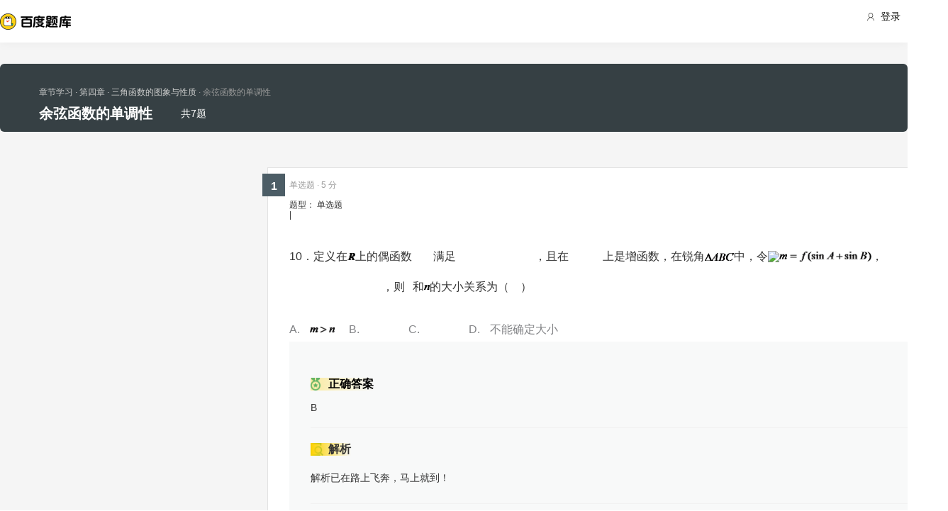

--- FILE ---
content_type: text/html; charset=utf-8
request_url: https://tiku.baidu.com/tikupc/chapterdetail/31a05a1810a6f524ccbf854f-1-5-knowpoint
body_size: 7991
content:
<!doctype html>
<html lang="en">
    <head>
        <meta charset="utf-8">
        <meta http-equiv="X-UA-Compatible" content="IE=edge">
        
            <meta name="viewport" content="width=device-width,minimum-scale=1.0,maximum-scale=1.0,user-scalable=no">
        
        <meta name="format-detection" content="telephone=no">
        <meta name="apple-mobile-web-app-status-bar-style" content="black"/>
        <meta name="apple-mobile-web-app-capable" content="yes"/>
        <link rel="shortcut icon" href="https://www.baidu.com/cache/icon/favicon.ico" type="image/x-icon">
        <link rel="icon" sizes="any" href="https://www.baidu.com/cache/icon/favicon.svg">
        

        
        <title>
    余弦函数的单调性_章节学习_百度题库
</title>
        <meta name="description" content="
    余弦函数的单调性专项练习，通过试题学习更好的掌握考点重点，全面把握考点做题技巧。
"/>
        <meta name="keyword" content="试题库,试卷库,智能题库,历年真题,模拟试题,押题,预测试题,高考,会计证,会计从业,会计师,经济师,施工员,建造师,建筑师,造价师,职业资格,证券资格,考研,计算机考试,建筑考试,财会类,医卫类,护士资格,公务员,知识点"/>
       <script>
        var _hmt = _hmt || [];
        (function() {
          var hm = document.createElement("script");
          hm.src = "//hm.baidu.com/hm.js?de54c5cc453c7904719695d12c1a5daa";
          var s = document.getElementsByTagName("script")[0];
          s.parentNode.insertBefore(hm, s);
        })();
        </script>
        <script>
        (function(){
            var bp = document.createElement('script');
            var curProtocol = window.location.protocol.split(':')[0];
            if (curProtocol === 'https') {
                bp.src = 'https://zz.bdstatic.com/linksubmit/push.js';
            }
            else {
                bp.src = 'http://push.zhanzhang.baidu.com/push.js';
            }
            var s = document.getElementsByTagName("script")[0];
            s.parentNode.insertBefore(bp, s);
        })();
        </script>
        
        
            
            
            
        

        
        
    
    
    


        
            
            
            
            
            
            
        

        
        

        

        
        

        
    <link rel="stylesheet" href="//wkstatic.bdimg.com/static/gaokao/static/miti/tikucommon/pkg/tiku_pc_layout_c2f8e2d.css" /><link rel="stylesheet" href="//wkstatic.bdimg.com/static/gaokao/static/miti/tikucommon/static/css/pc/bdjson_e14ca38.css" /><link rel="stylesheet" href="//wkstatic.bdimg.com/static/gaokao/static/miti/tikupc/static/chapterdetail/chapterdetail_4e1ebec.css" /><link rel="stylesheet" href="//wkstatic.bdimg.com/static/gaokao/static/miti/tikupc/pkg/tiku_pc_paperdetail_15f3a26.css" /><link rel="stylesheet" href="//wkstatic.bdimg.com/static/gaokao/static/miti/tikucommon/widget/js/common/login/login_a4bea8e.css" /><link rel="stylesheet" href="//wkstatic.bdimg.com/static/gaokao/static/miti/tikucommon/pkg/tiku_pc_tpl_8c90bc8.css" /><link rel="stylesheet" href="//wkstatic.bdimg.com/static/gaokao/static/miti/tikupc/widget/chapterdetail/titlebar/titlebar_8fae862.css" /><link rel="stylesheet" href="//wkstatic.bdimg.com/static/gaokao/static/miti/tikupc/widget/paperdetail/download_leader/download_leader_fe0cb87.css" /><link rel="stylesheet" href="//wkstatic.bdimg.com/static/gaokao/static/miti/tikupc/widget/paperdetail/que/newAnalyse/newAnalyse_50d1465.css" /><link rel="stylesheet" href="//wkstatic.bdimg.com/static/gaokao/static/miti/tikupc/widget/chapterdetail/nexttolearn/nexttolearn_d1a3dad.css" /><link rel="stylesheet" href="//wkstatic.bdimg.com/static/gaokao/static/miti/tikupc/widget/chapterdetail/queanalyse/analyse/analyse_ce118ba.css" /><link rel="stylesheet" href="//wkstatic.bdimg.com/static/gaokao/static/miti/tikupc/widget/chapterdetail/queanalyse/recommend/recommend_dd153e4.css" /><link rel="stylesheet" href="//wkstatic.bdimg.com/static/gaokao/static/miti/tikupc/widget/chapterdetail/queanalyse/queanalyse_7a7b422.css" /><link rel="stylesheet" href="//wkstatic.bdimg.com/static/gaokao/static/miti/tikupc/widget/paperdetail/que/multi/multi_282af4b.css" /><link rel="stylesheet" href="//wkstatic.bdimg.com/static/gaokao/static/miti/tikupc/widget/paperdetail/gotop/gotop_2084508.css" /></head>

    <body >
        
    <div class="header">
    <div class="menu">
        <div class="menu-contain clearfix">
            <a id="common-header" href="//wenku.baidu.com" target="_blank"><span class="contain-logo"></span></a>
            <div class="contain-login">
                <div class="login-container">
                    
                        <i class="login-icon iconfont icon-yonghu"></i>
                        登录
                    
                </div>
                <ul class="login-option">
                    <li><a href="//www.baidu.com/p/">我的首页</a></li>
                    <li><a href="//passport.baidu.com/center">账号设置</a></li>
                    <li><a href="//passport.baidu.com/?logout&aid=7&u=%2F%2Ftiku.baidu.com">退出</a></li>
                </ul>
            </div>
            <ul class="contain-ul" id="header-menu">
                
                    
                        <li class="contain-li contain-li-hashover" data-class="zhiye">
                            职业资格类<i class="li-icon iconfont icon-down" data-class="zhiye"></i>
                        </li>
                    
                
                    
                        <li class="contain-li contain-li-hashover" data-class="jianzhu">
                            建筑类<i class="li-icon iconfont icon-down" data-class="jianzhu"></i>
                        </li>
                    
                
                    
                        <li class="contain-li contain-li-hashover" data-class="xueli">
                            学历类<i class="li-icon iconfont icon-down" data-class="xueli"></i>
                        </li>
                    
                
                    
                        <li class="contain-li contain-li-hashover" data-class="caikuai">
                            财会类<i class="li-icon iconfont icon-down" data-class="caikuai"></i>
                        </li>
                    
                
                    
                
                    
                
                    
                        <li class="contain-li contain-li-hashover" data-class="yiyaolei">
                            医药类<i class="li-icon iconfont icon-down" data-class="yiyaolei"></i>
                        </li>
                    
                
                <li class="contain-li contain-li-hashover" data-class="all">
                    全部考试<i class="li-icon iconfont icon-icon86" data-class="all"></i>
                </li>
                
            </ul>
        </div>
    </div>
    <div class="clearfix submenu-container">
    <div class="submenu clearfix">
        
        <ul class="subm-ul zhiye dis-none">
            
            <li class="subm-li"><a href="https://tiku.baidu.com/tikupc/homepage/3f0c844769eae009581bec05" target="_blank">社会工作师</a></li>
            
            <li class="subm-li"><a href="https://tiku.baidu.com/tikupc/homepage/ed6527d3240c844769eaee05" target="_blank">企业法律顾问</a></li>
            
            <li class="subm-li"><a href="https://tiku.baidu.com/tikupc/homepage/1742a8956bec0975f465e205" target="_blank">教师资格证</a></li>
            
            <li class="subm-li"><a href="https://tiku.baidu.com/tikupc/homepage/7e0bbb68a98271fe910ef904" target="_blank">助理社会工作师</a></li>
            
        </ul>
        
        <ul class="subm-ul jianzhu dis-none">
            
            <li class="subm-li"><a href="https://tiku.baidu.com/tikupc/homepage/6c020740be1e650e52ea9905" target="_blank">一级建造师</a></li>
            
            <li class="subm-li"><a href="https://tiku.baidu.com/tikupc/homepage/6840be1e650e52ea55189805" target="_blank">二级建造师</a></li>
            
        </ul>
        
        <ul class="subm-ul xueli dis-none">
            
            <li class="subm-li"><a href="https://tiku.baidu.com/tikupc/homepage/f3eb19e8b8f67c1cfad6b805" target="_blank">考研</a></li>
            
            <li class="subm-li"><a href="https://tiku.baidu.com/tikupc/homepage/1bfd700abb68a98271fefa04" target="_blank">高考</a></li>
            
        </ul>
        
        <ul class="subm-ul caikuai dis-none">
            
            <li class="subm-li"><a href="https://tiku.baidu.com/tikupc/homepage/cd1755270722192e4536f605" target="_blank">会计从业资格</a></li>
            
            <li class="subm-li"><a href="https://tiku.baidu.com/tikupc/homepage/0422192e453610661ed9f405" target="_blank">中级会计师</a></li>
            
            <li class="subm-li"><a href="https://tiku.baidu.com/tikupc/homepage/403610661ed9ad51f01df205" target="_blank">注册会计师CPA</a></li>
            
            <li class="subm-li"><a href="https://tiku.baidu.com/tikupc/homepage/16661ed9ad51f01dc281f105" target="_blank">中级经济师</a></li>
            
            <li class="subm-li"><a href="https://tiku.baidu.com/tikupc/homepage/57270722192e45361066f505" target="_blank">初级会计师</a></li>
            
        </ul>
        
        <ul class="subm-ul jisuanji dis-none">
            
            <li class="subm-li"><a href="https://tiku.baidu.com/tikupc/homepage/f83143323968011ca3009105" target="_blank">计算机四级</a></li>
            
        </ul>
        
        <ul class="subm-ul gongwuyuan dis-none">
            
            <li class="subm-li"><a href="https://tiku.baidu.com/tikupc/homepage/5e192279168884868762d605" target="_blank">警察招考</a></li>
            
            <li class="subm-li"><a href="https://tiku.baidu.com/tikupc/homepage/0079168884868762caaed505" target="_blank">政法干警</a></li>
            
            <li class="subm-li"><a href="https://tiku.baidu.com/tikupc/homepage/4bd97f19227916888486d705" target="_blank">国考</a></li>
            
        </ul>
        
        <ul class="subm-ul yiyaolei dis-none">
            
            <li class="subm-li"><a href="https://tiku.baidu.com/tikupc/homepage/7728915f804d2b160b4ec005" target="_blank">临床执业医师</a></li>
            
            <li class="subm-li"><a href="https://tiku.baidu.com/tikupc/homepage/a95f804d2b160b4e767fcf05" target="_blank">临床助理医师</a></li>
            
            <li class="subm-li"><a href="https://tiku.baidu.com/tikupc/homepage/e22c2af90242a8956bece404" target="_blank">执业中药师</a></li>
            
            <li class="subm-li"><a href="https://tiku.baidu.com/tikupc/homepage/3ef80242a8956bec0975e304" target="_blank">执业西药师</a></li>
            
            <li class="subm-li"><a href="https://tiku.baidu.com/tikupc/homepage/542ded630b1c59eef8c7b405" target="_blank">护士资格</a></li>
            
        </ul>
        

        <div class="all-exm  all dis-none">
            
            <div class="all-ul">
                <span class="all-ul-title">
                    <i class="title-icon iconfont icon-fk"></i>
                    职业资格类
                </span>
                <ul class="all-list clearfix">
                    
                    <li class="all-list-li"><a href="https://tiku.baidu.com/tikupc/homepage/3f0c844769eae009581bec05" target="_blank">社会工作师</a></li>
                    
                    <li class="all-list-li"><a href="https://tiku.baidu.com/tikupc/homepage/ed6527d3240c844769eaee05" target="_blank">企业法律顾问</a></li>
                    
                    <li class="all-list-li"><a href="https://tiku.baidu.com/tikupc/homepage/1742a8956bec0975f465e205" target="_blank">教师资格证</a></li>
                    
                    <li class="all-list-li"><a href="https://tiku.baidu.com/tikupc/homepage/7e0bbb68a98271fe910ef904" target="_blank">助理社会工作师</a></li>
                    
                </ul>
            </div>
            
            <div class="all-ul">
                <span class="all-ul-title">
                    <i class="title-icon iconfont icon-fk"></i>
                    建筑类
                </span>
                <ul class="all-list clearfix">
                    
                    <li class="all-list-li"><a href="https://tiku.baidu.com/tikupc/homepage/6c020740be1e650e52ea9905" target="_blank">一级建造师</a></li>
                    
                    <li class="all-list-li"><a href="https://tiku.baidu.com/tikupc/homepage/6840be1e650e52ea55189805" target="_blank">二级建造师</a></li>
                    
                </ul>
            </div>
            
            <div class="all-ul">
                <span class="all-ul-title">
                    <i class="title-icon iconfont icon-fk"></i>
                    学历类
                </span>
                <ul class="all-list clearfix">
                    
                    <li class="all-list-li"><a href="https://tiku.baidu.com/tikupc/homepage/f3eb19e8b8f67c1cfad6b805" target="_blank">考研</a></li>
                    
                    <li class="all-list-li"><a href="https://tiku.baidu.com/tikupc/homepage/1bfd700abb68a98271fefa04" target="_blank">高考</a></li>
                    
                </ul>
            </div>
            
            <div class="all-ul">
                <span class="all-ul-title">
                    <i class="title-icon iconfont icon-fk"></i>
                    财会类
                </span>
                <ul class="all-list clearfix">
                    
                    <li class="all-list-li"><a href="https://tiku.baidu.com/tikupc/homepage/cd1755270722192e4536f605" target="_blank">会计从业资格</a></li>
                    
                    <li class="all-list-li"><a href="https://tiku.baidu.com/tikupc/homepage/0422192e453610661ed9f405" target="_blank">中级会计师</a></li>
                    
                    <li class="all-list-li"><a href="https://tiku.baidu.com/tikupc/homepage/403610661ed9ad51f01df205" target="_blank">注册会计师CPA</a></li>
                    
                    <li class="all-list-li"><a href="https://tiku.baidu.com/tikupc/homepage/16661ed9ad51f01dc281f105" target="_blank">中级经济师</a></li>
                    
                    <li class="all-list-li"><a href="https://tiku.baidu.com/tikupc/homepage/57270722192e45361066f505" target="_blank">初级会计师</a></li>
                    
                </ul>
            </div>
            
            <div class="all-ul">
                <span class="all-ul-title">
                    <i class="title-icon iconfont icon-fk"></i>
                    计算机类
                </span>
                <ul class="all-list clearfix">
                    
                    <li class="all-list-li"><a href="https://tiku.baidu.com/tikupc/homepage/f83143323968011ca3009105" target="_blank">计算机四级</a></li>
                    
                </ul>
            </div>
            
            <div class="all-ul">
                <span class="all-ul-title">
                    <i class="title-icon iconfont icon-fk"></i>
                    公务员
                </span>
                <ul class="all-list clearfix">
                    
                    <li class="all-list-li"><a href="https://tiku.baidu.com/tikupc/homepage/5e192279168884868762d605" target="_blank">警察招考</a></li>
                    
                    <li class="all-list-li"><a href="https://tiku.baidu.com/tikupc/homepage/0079168884868762caaed505" target="_blank">政法干警</a></li>
                    
                    <li class="all-list-li"><a href="https://tiku.baidu.com/tikupc/homepage/4bd97f19227916888486d705" target="_blank">国考</a></li>
                    
                </ul>
            </div>
            
            <div class="all-ul">
                <span class="all-ul-title">
                    <i class="title-icon iconfont icon-fk"></i>
                    医药类
                </span>
                <ul class="all-list clearfix">
                    
                    <li class="all-list-li"><a href="https://tiku.baidu.com/tikupc/homepage/7728915f804d2b160b4ec005" target="_blank">临床执业医师</a></li>
                    
                    <li class="all-list-li"><a href="https://tiku.baidu.com/tikupc/homepage/a95f804d2b160b4e767fcf05" target="_blank">临床助理医师</a></li>
                    
                    <li class="all-list-li"><a href="https://tiku.baidu.com/tikupc/homepage/e22c2af90242a8956bece404" target="_blank">执业中药师</a></li>
                    
                    <li class="all-list-li"><a href="https://tiku.baidu.com/tikupc/homepage/3ef80242a8956bec0975e304" target="_blank">执业西药师</a></li>
                    
                    <li class="all-list-li"><a href="https://tiku.baidu.com/tikupc/homepage/542ded630b1c59eef8c7b405" target="_blank">护士资格</a></li>
                    
                </ul>
            </div>
            
        </div>
    </div>
    </div>
</div>





        <div class="content-wp">
            
                <div class="main">
                    
    <div class="title-bar">
    <div class="title-inner">
        <ul class="paper-crumbs clearfix">
            <a href="/tikupc/chapterlist/1bfd700abb68a98271fefa04-16-knowpoint-11#dct-3" class="crumbs-link">
                <li>章节学习</li>
                
                    <li>&nbsp;·&nbsp;第四章</li>
                
                
                    <li>&nbsp;·&nbsp;三角函数的图象与性质</li>
                
                <li class="last">&nbsp;·&nbsp;余弦函数的单调性</li>
            </a>
        </ul>
        <ul class="quic-nav clearfix">
            <li class="title">余弦函数的单调性</li>
            <li class="count">共7题</li>
            
            
        </ul>
        <!-- <a class="download-btn-wrap">
            <span class="download-btn">
                <span class="donwload-text">知识点详情</span>
            </span>
        </a> -->
    </div>
</div>
<div class="quic-nav-wrap">
    <div class="quic-nav-inner">
        <ul class="paper-crumbs clearfix">
            <a href="/tikupc/chapterlist/1bfd700abb68a98271fefa04-16-knowpoint-11#dct-3" class="crumbs-link">
                <li>章节学习</li>
                
                    <li>&nbsp;·&nbsp;第四章</li>
                
                
                    <li>&nbsp;·&nbsp;三角函数的图象与性质</li>
                
                <li class="last">&nbsp;·&nbsp;余弦函数的单调性</li>
            </a>
        </ul>
        <ul class="quic-nav clearfix">
            <li class="title">余弦函数的单调性</li>
            <li class="count">共7题</li>
            
            
        </ul>
        <!-- <a class="download-btn-wrap">
            <span class="download-btn">
                <span class="donwload-text">知识点详情</span>
            </span>
        </a> -->
    </div>
</div>

<div class="downleader">
    <span class="download-icon d-ok"></span>
    <span class="download-icon d-no-word"></span>
    <span class="download-icon d-no-count"></span>
    <div class="downleader-hotpaper">
        <h1 class="paper-title" > 热门试卷</h1>
        <ul class="paper-ul">
            
        </ul>
    </div>
    <span class="downleader-close">X</span>
    <!-- <span class="downleader-ok">知道啦</span> -->
    <a class="downleader-more" href="//tiku.baidu.com/tikupc/paperlist/--0-0-0-1-download">查看更多试卷</a>
</div>


    
    
    <div class="bd-content">
        <div class="quelist-wrap">
            
                
                    <div class="question-box que-select " data-id="1500bcd5b9f3f90f76c61b05">
    <div class="question-box-inner">
        <div class="question-top-wrap">
            <div class="queindex-wrap"><span class="queindex">1</span></div>
            <div class="question-type">
                题型：
                
                    单选题
                
            </div>
            <div class="line">|</div>
            <div class="view-analyse">
    
    <!-- <a class="view-collect" href="//gaokao.baidu.com/web/singledetail/1500bcd5b9f3f90f76c61b05">收藏</a>
    <a class="view-err" href="//gaokao.baidu.com/web/singledetail/1500bcd5b9f3f90f76c61b05">纠错</a> -->
    <!--<a class="view-link" href="//tiku.baidu.com/tikupc/singledetail/1500bcd5b9f3f90f76c61b05">查看题目解析 &gt;</a>-->
</div>

        </div>
        
        
        <span class="pieces">
            
                单选题
            
            
                · 5 分
            
        </span>
        
        <div class="que-stem">
    <div class="questem-inner bdjson">
       <p  ><span  >10．定义在</span><img data-lazysrc="https://gss0.baidu.com/7LsWdDW5_xN3otqbppnN2DJv/baidu/pic/item/b3b7d0a20cf431ad6924bc7f4d36acaf2fdd9886.jpg"  width="11px" height="10px" class="scale-img" /><span  >上的偶函数</span><img data-lazysrc="https://gss0.baidu.com/7LsWdDW5_xN3otqbppnN2DJv/baidu/pic/item/0df431adcbef7609effd66d928dda3cc7dd99e86.jpg"  width="30px" height="14px" class="scale-img" /><span  >满足</span><img data-lazysrc="https://gss0.baidu.com/7LsWdDW5_xN3otqbppnN2DJv/baidu/pic/item/ca1349540923dd548423582ed709b3de9c824820.jpg"  width="111px" height="14px" class="scale-img" /><span  >，且在</span><img data-lazysrc="https://gss0.baidu.com/7LsWdDW5_xN3otqbppnN2DJv/baidu/pic/item/37d12f2eb9389b50fb631f148335e5dde6116edc.jpg"  width="48px" height="13px" class="scale-img" /><span  >上是增函数，在锐角</span><img data-lazysrc="https://gss0.baidu.com/7LsWdDW5_xN3otqbppnN2DJv/baidu/pic/item/2e2eb9389b504fc260c34f43e3dde71191ef6ddc.jpg"  width="41px" height="11px" class="scale-img" /><span  >中，令</span><img data-lazysrc="https://gss0.baidu.com/7LsWdDW5_xN3otqbppnN2DJv/baidu/pic/item/30adcbef76094b360964e4aba5cc7cd98c109d86.jpg"    class="scale-img" /><img data-lazysrc="https://gss0.baidu.com/7LsWdDW5_xN3otqbppnN2DJv/baidu/pic/item/d1a20cf431adcbefd5f78140aaaf2edda2cc9fb1.jpg"  width="130px" height="14px" class="scale-img" /><span  >，</span><img data-lazysrc="https://gss0.baidu.com/7LsWdDW5_xN3otqbppnN2DJv/baidu/pic/item/b8389b504fc2d56233942fabe11190ef77c66cdc.jpg"  width="131px" height="14px" class="scale-img" /><span  >，则</span><img data-lazysrc="https://gss0.baidu.com/7LsWdDW5_xN3otqbppnN2DJv/baidu/pic/item/574e9258d109b3de4aef1b2ecabf6c81800a4c20.jpg"  width="11px" height="7px" class="scale-img" /><span  >和</span><img data-lazysrc="https://gss0.baidu.com/7LsWdDW5_xN3otqbppnN2DJv/baidu/pic/item/2fdda3cc7cd98d10ab22f377273fb80e7aec9086.jpg"  width="8px" height="7px" class="scale-img" /><span  >的大小关系为（&nbsp;&nbsp;&nbsp; ）</span></p> 
    </div>
</div>
<div class="que-options">
    <div class="queoptions-inner bdjson clearfix">
        <div class="opt-item"  ><p  ><span class="prefix"  >A</span><img data-lazysrc="https://gss0.baidu.com/7LsWdDW5_xN3otqbppnN2DJv/baidu/pic/item/a2cc7cd98d1001e992caeb49be0e7bec55e79786.jpg"  width="35px" height="8px" class="scale-img" /></p></div> <div class="opt-item"  ><p  ><span class="prefix"  >B</span><img data-lazysrc="https://gss0.baidu.com/7LsWdDW5_xN3otqbppnN2DJv/baidu/pic/item/203fb80e7bec54e7862fe558bf389b504ec26ab1.jpg"  width="35px" height="8px" class="scale-img" /></p></div> <div class="opt-item"  ><p  ><span class="prefix"  >C</span><img data-lazysrc="https://gss0.baidu.com/7LsWdDW5_xN3otqbppnN2DJv/baidu/pic/item/3801213fb80e7becfb2cfca7292eb9389a506b86.jpg"  width="35px" height="7px" class="scale-img" /></p></div> <div class="opt-item"  ><p  ><span class="prefix"  >D</span><span  >不能确定大小</span></p></div> 
    </div>
</div>
        <div class="new-analyse-content">
            
                
<div class="new-answer-wrap" data-question="[object Object]">
    <div class="exam-answer">
        <h3 class="exam-answer-title">正确答案</h3>
        
            <div class="answer-item">
                <div class="content exam-answer-content bdjson">
                    <span  >B</span>
                </div>
            </div>
        
    </div>
    
    <div class="exam-analysis exam-info">
        <h3 class="exam-analysis-title"><span class="ic analysis-ic">解析</span></h3>
        <div class="content exam-analysis-content bdjson">
            <p  >解析已在路上飞奔，马上就到！</p>
        </div>
    </div>
    
    
    
    
    
    
    <div class="exam-knowpoint exam-info">
        <h3 class="exam-knowpoint-title"><span class="ic knowpoint-ic">知识点</span></h3>
        <div class="content exam-knowpoint-content bdjson">
            <span class="point">函数单调性的性质</span><span class="point">函数奇偶性的性质</span><span class="point">函数的周期性</span><span class="point">正弦函数的单调性</span><span class="point">余弦函数的单调性</span>
        </div>
    </div>
    
</div>


            
        </div>
    </div>
</div>

                
            
                
                    <div class="question-box que-blank " data-id="aeba0a1c59eef8c75fbfb3dc">
    <div class="question-box-inner">
        <div class="question-top-wrap">
            <div class="queindex-wrap"><span class="queindex">1</span></div>
            <div class="question-type">题型：填空题</div>
            <div class="line">|</div>
            <div class="view-analyse">
    
    <!-- <a class="view-collect" href="//gaokao.baidu.com/web/singledetail/aeba0a1c59eef8c75fbfb3dc">收藏</a>
    <a class="view-err" href="//gaokao.baidu.com/web/singledetail/aeba0a1c59eef8c75fbfb3dc">纠错</a> -->
    <!--<a class="view-link" href="//tiku.baidu.com/tikupc/singledetail/aeba0a1c59eef8c75fbfb3dc">查看题目解析 &gt;</a>-->
</div>

        </div>
        
        <span class="pieces">
            
                填空题
            
            
                · 4 分
            
        </span>
        
        <div class="que-stem">
    <div class="questem-inner bdjson">
       <p  ><span  >7．若函数</span><img data-lazysrc="https://gss0.baidu.com/7LsWdDW5_xN3otqbppnN2DJv/baidu/pic/item/500fd9f9d72a6059f1f0a25c2e34349b023bba90.jpg"  width="64px" height="14px" class="scale-img" /><span  >与</span><img data-lazysrc="https://gss0.baidu.com/7LsWdDW5_xN3otqbppnN2DJv/baidu/pic/item/0e2442a7d933c895bfeddb3dd71373f0830200e0.jpg"  width="87px" height="14px" class="scale-img" /><span  >在</span><img data-lazysrc="https://gss0.baidu.com/7LsWdDW5_xN3otqbppnN2DJv/baidu/pic/item/38dbb6fd5266d0166932dc6e912bd40735fa3548.jpg"  width="40px" height="39px" class="scale-img" /><span  >上的单调性相同，则</span><img data-lazysrc="https://gss0.baidu.com/7LsWdDW5_xN3otqbppnN2DJv/baidu/pic/item/d1160924ab18972bb711428ce0cd7b899e510a48.jpg"  width="9px" height="10px" class="scale-img" /><span  >的一个值为（ &nbsp;）．</span></p> 
    </div>
</div>
        <div class="new-analyse-content">
            
                
<div class="new-answer-wrap" data-question="[object Object]">
    <div class="exam-answer">
        <h3 class="exam-answer-title">正确答案</h3>
        
            <div class="answer-item">
                <div class="content exam-answer-content bdjson">
                    <p  ><img data-lazysrc="https://gss0.baidu.com/7LsWdDW5_xN3otqbppnN2DJv/baidu/pic/item/d8f9d72a6059252d01f75e42329b033b5ab5b990.jpg"  width="12px" height="30px" class="scale-img" /></p>
                </div>
            </div>
        
    </div>
    
    <div class="exam-analysis exam-info">
        <h3 class="exam-analysis-title"><span class="ic analysis-ic">解析</span></h3>
        <div class="content exam-analysis-content bdjson">
            <p  >解析已在路上飞奔，马上就到！</p>
        </div>
    </div>
    
    
    
    
    
    
    <div class="exam-knowpoint exam-info">
        <h3 class="exam-knowpoint-title"><span class="ic knowpoint-ic">知识点</span></h3>
        <div class="content exam-knowpoint-content bdjson">
            <span class="point">正弦函数的单调性</span><span class="point">余弦函数的单调性</span>
        </div>
    </div>
    
</div>


            
        </div>
    </div>
</div>

                
            
                
                    <div class="question-box que-select " data-id="c57ee45c3b3567ec102d8a31">
    <div class="question-box-inner">
        <div class="question-top-wrap">
            <div class="queindex-wrap"><span class="queindex">1</span></div>
            <div class="question-type">
                题型：
                
                    单选题
                
            </div>
            <div class="line">|</div>
            <div class="view-analyse">
    
    <!-- <a class="view-collect" href="//gaokao.baidu.com/web/singledetail/c57ee45c3b3567ec102d8a31">收藏</a>
    <a class="view-err" href="//gaokao.baidu.com/web/singledetail/c57ee45c3b3567ec102d8a31">纠错</a> -->
    <!--<a class="view-link" href="//tiku.baidu.com/tikupc/singledetail/c57ee45c3b3567ec102d8a31">查看题目解析 &gt;</a>-->
</div>

        </div>
        
        
        <span class="pieces">
            
                单选题
            
            
                · 5 分
            
        </span>
        
        <div class="que-stem">
    <div class="questem-inner bdjson">
       <p  ><span  >函数</span><img data-lazysrc="https://gss0.baidu.com/7LsWdDW5_xN3otqbppnN2DJv/baidu/pic/item/63d9f2d3572c11dff08341b7672762d0f603c2d0.jpg"  width="197px" height="14px" class="scale-img" /><span  >是</span></p> 
    </div>
</div>
<div class="que-options">
    <div class="queoptions-inner bdjson clearfix">
        <div class="opt-item"  ><p  ><span class="prefix"  >A</span><span  >奇函数且在</span><img data-lazysrc="https://gss0.baidu.com/7LsWdDW5_xN3otqbppnN2DJv/baidu/pic/item/18d8bc3eb13533fa62636dbaacd3fd1f40345b49.jpg"  width="35px" height="30px" class="scale-img" /><span  >上单调递增</span></p></div> <div class="opt-item"  ><p  ><span class="prefix"  >B</span><span  >奇函数且在</span><img data-lazysrc="https://gss0.baidu.com/7LsWdDW5_xN3otqbppnN2DJv/baidu/pic/item/fc1f4134970a304ec2f75e6ed5c8a786c8175c49.jpg"  width="39px" height="30px" class="scale-img" /><span  >上单调递增</span></p></div> <div class="opt-item"  ><p  ><span class="prefix"  >C</span><span  >偶函数且在</span><img data-lazysrc="https://gss0.baidu.com/7LsWdDW5_xN3otqbppnN2DJv/baidu/pic/item/63d0f703918fa0ec684b9a99229759ee3c6ddb92.jpg"  width="35px" height="30px" class="scale-img" /><span  >上单调递增</span></p></div> <div class="opt-item"  ><p  ><span class="prefix"  >D</span><span  >偶函数且在</span><img data-lazysrc="https://gss0.baidu.com/7LsWdDW5_xN3otqbppnN2DJv/baidu/pic/item/908fa0ec08fa513d44f8924a396d55fbb3fbd9d0.jpg"  width="39px" height="30px" class="scale-img" /><span  >上单调递增</span></p></div> 
    </div>
</div>
        <div class="new-analyse-content">
            
                
<div class="new-answer-wrap" data-question="[object Object]">
    <div class="exam-answer">
        <h3 class="exam-answer-title">正确答案</h3>
        
            <div class="answer-item">
                <div class="content exam-answer-content bdjson">
                    <span  >C</span>
                </div>
            </div>
        
    </div>
    
    <div class="exam-analysis exam-info">
        <h3 class="exam-analysis-title"><span class="ic analysis-ic">解析</span></h3>
        <div class="content exam-analysis-content bdjson">
            <p  >略</p>
        </div>
    </div>
    
    
    
    
    
    
    <div class="exam-knowpoint exam-info">
        <h3 class="exam-knowpoint-title"><span class="ic knowpoint-ic">知识点</span></h3>
        <div class="content exam-knowpoint-content bdjson">
            <span class="point">余弦函数的奇偶性</span><span class="point">余弦函数的单调性</span><span class="point">二倍角的余弦</span>
        </div>
    </div>
    
</div>


            
        </div>
    </div>
</div>

                
            
                
                    <div class="question-box que-select " data-id="fcd8c1c708a1284ac850430a">
    <div class="question-box-inner">
        <div class="question-top-wrap">
            <div class="queindex-wrap"><span class="queindex">1</span></div>
            <div class="question-type">
                题型：
                
                    单选题
                
            </div>
            <div class="line">|</div>
            <div class="view-analyse">
    
    <!-- <a class="view-collect" href="//gaokao.baidu.com/web/singledetail/fcd8c1c708a1284ac850430a">收藏</a>
    <a class="view-err" href="//gaokao.baidu.com/web/singledetail/fcd8c1c708a1284ac850430a">纠错</a> -->
    <!--<a class="view-link" href="//tiku.baidu.com/tikupc/singledetail/fcd8c1c708a1284ac850430a">查看题目解析 &gt;</a>-->
</div>

        </div>
        
        
        <span class="pieces">
            
                单选题
            
            
                · 5 分
            
        </span>
        
        <div class="que-stem">
    <div class="questem-inner bdjson">
       <p  ><span class="ext_bold"  >若</span><img data-lazysrc="https://gss0.baidu.com/7LsWdDW5_xN3otqbppnN2DJv/baidu/pic/item/6159252dd42a2834e51f7d9e5fb5c9ea14cebfee.jpg"  width="119px" height="41px" class="scale-img" /><span class="ext_bold"  >，则</span></p> 
    </div>
</div>
<div class="que-options">
    <div class="queoptions-inner bdjson clearfix">
        <div class="opt-item"  ><p  ><span class="prefix"  >A</span><img data-lazysrc="https://gss0.baidu.com/7LsWdDW5_xN3otqbppnN2DJv/baidu/pic/item/4bed2e738bd4b31c17dfdf2e83d6277f9f2ff840.jpg"  width="133px" height="21px" class="scale-img" /></p></div> <div class="opt-item"  ><p  ><span class="prefix"  >B</span><img data-lazysrc="https://gss0.baidu.com/7LsWdDW5_xN3otqbppnN2DJv/baidu/pic/item/a9d3fd1f4134970a03b55bba91cad1c8a6865d64.jpg"  width="133px" height="21px" class="scale-img" /></p></div> <div class="opt-item"  ><p  ><span class="prefix"  >C</span><img data-lazysrc="https://gss0.baidu.com/7LsWdDW5_xN3otqbppnN2DJv/baidu/pic/item/14ce36d3d539b600e3774422ed50352ac75cb7ee.jpg"  width="133px" height="21px" class="scale-img" /></p></div> <div class="opt-item"  ><p  ><span class="prefix"  >D</span><img data-lazysrc="https://gss0.baidu.com/7LsWdDW5_xN3otqbppnN2DJv/baidu/pic/item/7e3e6709c93d70cf063ce198fcdcd100bba12b64.jpg"  width="133px" height="21px" class="scale-img" /></p></div> 
    </div>
</div>
        <div class="new-analyse-content">
            
                
<div class="new-answer-wrap" data-question="[object Object]">
    <div class="exam-answer">
        <h3 class="exam-answer-title">正确答案</h3>
        
            <div class="answer-item">
                <div class="content exam-answer-content bdjson">
                    <span  >A</span>
                </div>
            </div>
        
    </div>
    
    <div class="exam-analysis exam-info">
        <h3 class="exam-analysis-title"><span class="ic analysis-ic">解析</span></h3>
        <div class="content exam-analysis-content bdjson">
            <p  ><span class="ext_bold"  >因</span><img data-lazysrc="https://gss0.baidu.com/7LsWdDW5_xN3otqbppnN2DJv/baidu/pic/item/e824b899a9014c08f2d863300e7b02087af4f440.jpg"  width="361px" height="41px" class="scale-img" /><span class="ext_bold"  >，而</span><img data-lazysrc="https://gss0.baidu.com/7LsWdDW5_xN3otqbppnN2DJv/baidu/pic/item/b812c8fcc3cec3fdb5f8ece0d288d43f86942764.jpg"  width="92px" height="41px" class="scale-img" /><span class="ext_bold"  >，故</span><img data-lazysrc="https://gss0.baidu.com/7LsWdDW5_xN3otqbppnN2DJv/baidu/pic/item/63d9f2d3572c11df0f25f4b6672762d0f603c2ab.jpg"  width="136px" height="41px" class="scale-img" /><span class="ext_bold"  >，所以选A.</span></p>
        </div>
    </div>
    
    
    
    
    
    
    <div class="exam-knowpoint exam-info">
        <h3 class="exam-knowpoint-title"><span class="ic knowpoint-ic">知识点</span></h3>
        <div class="content exam-knowpoint-content bdjson">
            <span class="point">余弦函数的单调性</span>
        </div>
    </div>
    
</div>


            
        </div>
    </div>
</div>

                
            
                
                    <div class="question-box que-blank last" data-id="f66db4daa58da0116c174947">
    <div class="question-box-inner">
        <div class="question-top-wrap">
            <div class="queindex-wrap"><span class="queindex">1</span></div>
            <div class="question-type">题型：填空题</div>
            <div class="line">|</div>
            <div class="view-analyse">
    
    <!-- <a class="view-collect" href="//gaokao.baidu.com/web/singledetail/f66db4daa58da0116c174947">收藏</a>
    <a class="view-err" href="//gaokao.baidu.com/web/singledetail/f66db4daa58da0116c174947">纠错</a> -->
    <!--<a class="view-link" href="//tiku.baidu.com/tikupc/singledetail/f66db4daa58da0116c174947">查看题目解析 &gt;</a>-->
</div>

        </div>
        
        <span class="pieces">
            
                填空题
            
            
                · 4 分
            
        </span>
        
        <div class="que-stem">
    <div class="questem-inner bdjson">
       <p  ><span  >函数</span><img data-lazysrc="https://edu-gaokao-public.cdn.bcebos.com/2e2eb9389b504fc27b44569be1dde71190ef6d11.jpg"  width="107px" height="39px" class="scale-img" /><span  >的单调递减区间是____________。</span></p> 
    </div>
</div>
        <div class="new-analyse-content">
            
                
<div class="new-answer-wrap" data-question="[object Object]">
    <div class="exam-answer">
        <h3 class="exam-answer-title">正确答案</h3>
        
            <div class="answer-item">
                <div class="content exam-answer-content bdjson">
                    <p  ><img data-lazysrc="https://edu-gaokao-public.cdn.bcebos.com/b8389b504fc2d5622a133673e31190ef76c66c11.jpg"  width="182px" height="44px" class="scale-img" /></p>
                </div>
            </div>
        
    </div>
    
    <div class="exam-analysis exam-info">
        <h3 class="exam-analysis-title"><span class="ic analysis-ic">解析</span></h3>
        <div class="content exam-analysis-content bdjson">
            <p  >略</p>
        </div>
    </div>
    
    
    
    
    
    
    <div class="exam-knowpoint exam-info">
        <h3 class="exam-knowpoint-title"><span class="ic knowpoint-ic">知识点</span></h3>
        <div class="content exam-knowpoint-content bdjson">
            <span class="point">余弦函数的单调性</span>
        </div>
    </div>
    
</div>


            
        </div>
    </div>
</div>

                
            

            <div class="nexttolearn">
    <div class="next-inner clearfix">
        
        
            <a href="/tikupc/chapterdetail/31a05a1810a6f524ccbf854f-6-5-knowpoint" class="tolearn">继续学习</a>
        
        
            <a href="/tikupc/chapterdetail/31521fa6f524ccbff121844f-1-5-knowpoint" class="nextpoint">学习下一知识点</a>
        
    </div>

    <span class="done">
        
            下一知识点 : 余弦函数的对称性
        
    </span>
</div>



                <div class="crumbs">
                    <a href="//tiku.baidu.com/">百度题库</a> >
                    <a href="/tikupc/chapterlist/1bfd700abb68a98271fefa04-0-knowpoint-11">高考</a> >
                    <a href="/tikupc/chapterlist/1bfd700abb68a98271fefa04-16-knowpoint-11">理科数学</a> >
                    <span>余弦函数的单调性</span>
                 </div>

        </div>
        <div class="queanalyse-wrap">
   <div class="close-btn"></div>
   <div class="content-wrap" id="queanalyse-content">
      <div class="guid-to-app-mask">
        <p class="guid-to-app-desc">
            扫码查看<span class="tip">完整</span>答案与解析
        </p>
        <div class="guid-to-app-img"></div>
      </div>
      <div class="analyse-content">

      </div>
   </div>
   <div class="toolbar ui-border-top">
        <ul class="toolbar-ul">
            <li class="pre-li"><span class="pre">上一题</span></li>
            <li class="center-li">
                <span class="current">1</span>/<span class="total">5</span>
            </li>
            <li class="next-li"><span class="next">下一题</span></li>
        </ul>
    </div>
</div>


    </div>


                </div>
            
        </div>

        

    <script type="text/javascript" src="//wkstatic.bdimg.com/static/gaokao/static/miti/tikucommon/static/js/common/mod_87d5831.js"></script><script type="text/javascript" src="//wkstatic.bdimg.com/static/gaokao/static/miti/tikucommon/pkg/tiku_pc_layout_86fa8d5.js"></script><script type="text/javascript" src="//wkstatic.bdimg.com/static/gaokao/static/miti/tikucommon/pkg/tiku_pc_js_common_lib_9e83ea5.js"></script><script type="text/javascript" src="//wkstatic.bdimg.com/static/gaokao/static/miti/tikucommon/widget/js/common/widget/util_20cef10.js"></script><script type="text/javascript" src="//wkstatic.bdimg.com/static/gaokao/static/miti/tikucommon/widget/js/common/widget/widget_df2f900.js"></script><script type="text/javascript" src="//wkstatic.bdimg.com/static/gaokao/static/miti/tikucommon/widget/js/common/login/login_e76e73d.js"></script><script type="text/javascript" src="//wkstatic.bdimg.com/static/gaokao/static/miti/tikucommon/pkg/tiku_pc_tpl_90b8255.js"></script><script type="text/javascript" src="//wkstatic.bdimg.com/static/gaokao/static/miti/tikupc/widget/chapterdetail/titlebar/titlebar_097ae9a.js"></script><script type="text/javascript" src="//wkstatic.bdimg.com/static/gaokao/static/miti/tikupc/widget/paperdetail/que/select/select_3b7f145.js"></script><script type="text/javascript" src="//wkstatic.bdimg.com/static/gaokao/static/miti/tikupc/widget/chapterdetail/nexttolearn/nexttolearn_5bcb6ab.js"></script><script type="text/javascript" src="//wkstatic.bdimg.com/static/gaokao/static/miti/tikupc/widget/chapterdetail/queanalyse/analyse/analyse_985ad20.js"></script><script type="text/javascript" src="//wkstatic.bdimg.com/static/gaokao/static/miti/tikupc/widget/chapterdetail/queanalyse/recommend/recommend_e686ab7.js"></script><script type="text/javascript" src="//wkstatic.bdimg.com/static/gaokao/static/miti/tikupc/widget/chapterdetail/queanalyse/queanalyse_f717535.js"></script><script type="text/javascript" src="//wkstatic.bdimg.com/static/gaokao/static/miti/tikucommon/static/js/common/third_party/dot_b3b2a52.js"></script><script type="text/javascript" src="//wkstatic.bdimg.com/static/gaokao/static/miti/tikucommon/static/js/pc/third_party/jquery.cookie/jquery.cookie_01f8bbb.js"></script><script type="text/javascript" src="//wkstatic.bdimg.com/static/gaokao/static/miti/tikucommon/static/js/pc/third_party/jquery.nicescroll/jquery.nicescroll_14723f2.js"></script><script type="text/javascript" src="//wkstatic.bdimg.com/static/gaokao/static/miti/tikucommon/static/js/common/util_ae796be.js"></script><script type="text/javascript" src="//wkstatic.bdimg.com/static/gaokao/static/miti/tikucommon/static/js/common/parseQuestion_f43682c.js"></script><script type="text/javascript" src="//wkstatic.bdimg.com/static/gaokao/static/miti/tikucommon/widget/js/common/util_018a083.js"></script><script type="text/javascript" src="//wkstatic.bdimg.com/static/gaokao/static/miti/tikupc/widget/paperdetail/que/multi/multi_6006a3b.js"></script><script type="text/javascript" src="//wkstatic.bdimg.com/static/gaokao/static/miti/tikupc/widget/paperdetail/gotop/gotop_a467eb6.js"></script><script type="text/javascript" src="//wkstatic.bdimg.com/static/gaokao/static/miti/tikupc/static/chapterdetail/chapterdetail_a3f3fef.js"></script><script type="text/javascript">!function() {
    var header = require('tikucommon:widget/tpl/pc/header/header.js');
    new header({
        isLogin: false
    });
}();
!function() {
        // 页面数据
        window._data = {};
        window.userInfo = {};
        window.userInfo.isLogin = false;
        // 知识点ID, 打点传参
        _data.kp_id = '31a05a1810a6f524ccbf854f';
        // 文库嵌套带过来的queid
        _data.queid = '';
        _data.sortQuestionsIds = '1500bcd5b9f3f90f76c61b05,aeba0a1c59eef8c75fbfb3dc,c57ee45c3b3567ec102d8a31,fcd8c1c708a1284ac850430a,f66db4daa58da0116c174947';
        _data.verno = '';
        _data.isFromWenku = '';
        window._data.class_id = '1bfd700abb68a98271fefa04';
    }();
!function() {
    require('tikupc:widget/chapterdetail/nexttolearn/nexttolearn.js');
}();
!function() {
    $(function() {
      // 右侧解析管理区
      var QueanalyseMgr = require('tikupc:widget/chapterdetail/queanalyse/queanalyse.js');
      $.ajax({
            url: '//tiku.baidu.com/bigque/interface/getqueinfos?action=getquebykp&format=jsonp',
            dataType:'jsonp',
            jsonpCallback: 'callback',
            data: {
                kp_id: '31a05a1810a6f524ccbf854f',
                start: '1',
                rn: '5',
                kp_type: 'knowpoint'
            },
            type: "get",
            success: function (json) {
              var returnData;
              if (json.data) {
                  // returnData = json.data.questions;
                  returnData = json.data.question;
              }
              else {
                returnData = json.questions;
              }

              window.queanalyseMgr = new QueanalyseMgr(returnData, {
                  showAn: parseInt('0') || 0,
                  queindex: parseInt('0')|| 0
              });
            }
        });

      var l = ($(window).width() - 1200)/2 + 770 + 30;
      var paperTitle = $('.title-bar .paper-crumbs');
      var scrollMiniHeight = paperTitle.offset().top + paperTitle.height();

      // 初始化
      var queInfoTop = $('.bd-content').offset().top;
      $('.queanalyse-wrap').css('position','fixed');
      $('.queanalyse-wrap').css('left', l);
      $('.queanalyse-wrap').css('top', queInfoTop);

      var wHeigt = $(window).innerHeight();
      var originHeight = wHeigt -70 -138 -20 -2 -2 +40;
      $('.queanalyse-wrap').css('height', originHeight);

      $('.bd-content').css('visibility', 'visible');

      $(window).scroll(function(e){
          s = $(document).scrollTop();
          if(s >= scrollMiniHeight){
              $('.queanalyse-wrap').css('left', l);
              $('.queanalyse-wrap').css('top', 60);
              var overHeight = wHeigt - 60 - 20 - 10;
              $('.queanalyse-wrap').css('height', overHeight);


          }
          else if (s == 0) {
              $('.queanalyse-wrap').css('height', originHeight);
              $('.queanalyse-wrap').css('top', queInfoTop);
          }
          else{
              $('.queanalyse-wrap').css('left', l);
              $('.queanalyse-wrap').css('top', queInfoTop-s);
              var lowHeight = wHeigt - 70 - 138 - 20 -2 -2 + 40 + s;
              $('.queanalyse-wrap').css('height', lowHeight);

          }

          // 通用footer出现, 右侧跟随上移
          var $footer = $('.footer');
          if ($footer.length === 0) {
              return;
          }
          var win = $(window);
          var viewport = {
              top: win.scrollTop(),
              left: win.scrollLeft()
          };
          viewport.right = viewport.left + win.width();
          viewport.bottom = viewport.top + win.height();

          var bounds = $footer.offset();
          bounds.right = bounds.left + $footer.outerWidth();
          bounds.bottom = bounds.top + $footer.outerHeight();

          var s = viewport.bottom-bounds.top;
          if (s >= 0) {
              // $('.queanalyse-wrap').css('top', queInfoTop-s);
              var overHeight = wHeigt - 60 - 20 - 10 -1 -s;
              $('.queanalyse-wrap').css('height', overHeight);
          }
      });



    })
}();
!function() {

    }();</script></body>



    
    
    
    
    
    
    
    


    

    </html>


--- FILE ---
content_type: text/css; charset=utf-8
request_url: https://wkstatic.bdimg.com/static/gaokao/static/miti/tikupc/static/chapterdetail/chapterdetail_4e1ebec.css
body_size: 590
content:
.bd-content{visibility:hidden;width:1200px;margin:0 auto;position:relative}.recpaper{margin-top:20px}.menu-contain,.footer-contain,.submenu,.title-bar .title-inner{width:1200px!important}.submenu{margin-left:-600px!important}.footer .footer-contain .cooperation{padding-left:102px!important}.crumbs{margin-top:34px;margin-bottom:14px}.crumbs a{color:#333}.crumbs a:hover{text-decoration:none;color:#11a68d}.crumbs span{color:#999}.yy-content{display:none;z-index:99999}.yy-content .w-header{background-color:transparent;cursor:pointer}.content-wp{background-color:#f5f5f5}p{word-wrap:break-word}.MathJax_SVG_Display{margin:0!important}.MathJax_SVG_Display svg{max-width:100%}#MathJax_Message{display:none!important}.math-output{display:inline-block;vertical-align:middle}.hover-quescontainer{cursor:pointer;box-shadow:5px 5px 8px #e3e3e3}.hover-quescontainer .view-analyse a{color:#11a68d!important}.selected-quescontainer{cursor:pointer;border-color:#11a68d!important}.selected-quescontainer .view-analyse .view-link{color:#dbdbdb!important}.selected-quescontainer .queindex-wrap{background-color:#11a68d!important}.quelist-wrap{width:780px;position:relative;left:217px;padding-top:20px}.quelist-wrap .ques-info-wrap{padding-top:30px;padding-bottom:20px}.quelist-wrap .ques-info-wrap .que-type{font-size:14px;color:#666;padding-right:10px}.quelist-wrap .ques-info-wrap .que-info{font-size:12px;color:#666;line-height:2em}.quelist-wrap .question-box{margin-bottom:20px;border:1px solid #e3e3e3}.quelist-wrap .question-box .question-box-inner{position:relative;padding:45px 30px 30px;background-color:#FFF}.quelist-wrap .question-box .question-box-inner .queindex-wrap{position:absolute;top:8px;left:-8px;display:inline-block;width:32px;height:32px;background-color:#4c5d66;font-size:16px;font-weight:700;color:#FFF;line-height:35px;text-align:center}.quelist-wrap .question-box .question-box-inner .pieces{position:absolute;top:7px;left:30px;line-height:35px;color:#999}.quelist-wrap .question-box .question-box-inner .que-stem{font-size:16px;color:#333}.quelist-wrap .question-box .question-box-inner .que-options{font-size:16px;color:#828386;margin-top:20px;line-height:1.5}.quelist-wrap .question-box .question-box-inner .que-options p{display:inline-block}.quelist-wrap .question-box .question-box-inner .que-options .opt-item{display:inline-block;padding-right:20px}.quelist-wrap .question-box .question-box-inner .que-options .opt-item p{display:inline-block}.quelist-wrap .question-box .question-box-inner .que-options .opt-item .prefix{padding-right:10px}.quelist-wrap .question-box .question-box-inner .que-options .opt-item .prefix::after{content:'. '}.quelist-wrap .question-box .question-box-inner .view-analyse{padding-top:30px;text-align:right}.quelist-wrap .question-box .question-box-inner .view-analyse .que-score{color:#aaacb0}.quelist-wrap .question-box .question-box-inner .view-analyse a{color:#aaacb0;padding-left:27px}.quelist-wrap .last{margin-bottom:0}

--- FILE ---
content_type: text/css; charset=utf-8
request_url: https://wkstatic.bdimg.com/static/gaokao/static/miti/tikupc/widget/chapterdetail/queanalyse/queanalyse_7a7b422.css
body_size: 572
content:
.queanalyse-wrap{display:none;width:354px;height:565px;border-left:1px solid #e3e3e3;border-right:1px solid #e3e3e3;border-top:1px solid #e3e3e3;padding:30px 15px 0 30px;background-color:#FFF;z-index:5555}.queanalyse-wrap p>.scale-img{max-width:353px}.queanalyse-wrap .close-btn{position:absolute;display:inline-block;width:12px;height:12px;right:10px;top:8px;cursor:pointer;background:url(//wkstatic.bdimg.com/static/gaokao/static/miti/tikupc/widget/chapterdetail/queanalyse/images/icon-close_ea002a8.png) center center no-repeat}.queanalyse-wrap .content-wrap{position:relative;height:100%;overflow:hidden}.queanalyse-wrap .content-wrap .guid-to-app-mask{position:absolute;top:80px;width:100%;height:749px;z-index:999;background-image:-webkit-linear-gradient(270deg,rgba(255,255,255,.98) 0,rgba(255,255,255,.98) 41%,#fff 53%);background-image:linear-gradient(180deg,rgba(255,255,255,.98) 0,rgba(255,255,255,.98) 41%,#fff 53%)}.queanalyse-wrap .content-wrap .guid-to-app-mask .guid-to-app-desc{margin-top:55px;margin-bottom:15px;font-size:16px;color:#000;letter-spacing:0;text-align:center;font-family:MicrosoftYaHei}.queanalyse-wrap .content-wrap .guid-to-app-mask .guid-to-app-desc .tip{color:#22AB82}.queanalyse-wrap .content-wrap .guid-to-app-mask .guid-to-app-img{position:absolute;left:0;right:0;width:96px;height:96px;margin:auto;box-shadow:0 0 6px 0 rgba(0,0,0,.1);background-repeat:no-repeat;background-position:center;background-size:cover;background-image:url(https://edu-wenku.bdimg.com/v1/pc/protocols/core-img/guid-to-app-code.png)}.queanalyse-wrap .analyse-content{overflow:hidden;padding:0 7px 50px 0}.queanalyse-wrap .analyse-content .item{margin-bottom:30px}.queanalyse-wrap .toolbar{position:absolute;left:0;bottom:0;width:100%;height:50px;background-color:#11a68d;z-index:99999}.queanalyse-wrap .toolbar .toolbar-ul{height:100%;line-height:50px;font-size:16px;color:#FFF}.queanalyse-wrap .toolbar .toolbar-ul li{width:33%;float:left;text-align:center}.queanalyse-wrap .toolbar .toolbar-ul .pre-li{cursor:pointer}.queanalyse-wrap .toolbar .toolbar-ul .pre-li:hover{background-color:#0f9982}.queanalyse-wrap .toolbar .toolbar-ul .center-li{text-align:center}.queanalyse-wrap .toolbar .toolbar-ul .center-li .current{color:#fff;margin-right:3px}.queanalyse-wrap .toolbar .toolbar-ul .center-li .total{margin-left:5px}.queanalyse-wrap .toolbar .toolbar-ul .next-li{float:right;cursor:pointer}.queanalyse-wrap .toolbar .toolbar-ul .next-li:hover{background-color:#0f9982}.queanalyse-wrap .toolbar .toolbar-ul .disable{cursor:default}.queanalyse-wrap .toolbar .toolbar-ul .disable:hover{opacity:.4;background-color:#11a68d}

--- FILE ---
content_type: text/javascript; charset=utf-8
request_url: https://wkstatic.bdimg.com/static/gaokao/static/miti/tikupc/widget/paperdetail/gotop/gotop_a467eb6.js
body_size: 92
content:
define("tikupc:widget/paperdetail/gotop/gotop.js",function(t,o,n){var i=function(){this.init()};i.prototype={init:function(){var t=$(".bd-content").offset().left+1200+3+10,o=$(window).innerHeight()-45-20;$(".yy-content").css("right",$(window).width()-t-45-2),$(".yy-content").css("bottom",68),$(".yy-content").show(),$(".go-top").css("left",t),$(".go-top").css("top",o),$(".go-top").on("click",function(){window.isClickScroll=!0,$("body,html").animate({scrollTop:0},function(){window.isClickScroll=!1})})},destroy:function(){this.unbindEvent()}},n.exports=i});

--- FILE ---
content_type: text/javascript; charset=utf-8
request_url: https://wkstatic.bdimg.com/static/gaokao/static/miti/tikupc/widget/chapterdetail/queanalyse/queanalyse_f717535.js
body_size: 1356
content:
define("tikupc:widget/chapterdetail/queanalyse/queanalyse.js",function(e,t,n){var i=e("tikupc:widget/chapterdetail/queanalyse/analyse/analyse.js"),s=e("tikupc:widget/chapterdetail/queanalyse/recommend/recommend.js"),a=function(e,t){this.questions=e||[],this.totalNum=this.questions.length,this.curIndex=0,this.options=t||{},this.closeBtn=$(".queanalyse-wrap .close-btn"),this.analyseWrap=$(".queanalyse-wrap"),this.container=$(".queanalyse-wrap .analyse-content"),this.preBtn=$(".queanalyse-wrap .toolbar .pre-li"),this.preText=this.preBtn.find(".pre"),this.nextBtn=$(".queanalyse-wrap .toolbar .next-li"),this.nextText=this.nextBtn.find(".next"),this.curText=$(".queanalyse-wrap .toolbar .center-li .current"),this.parsedData=new parseQuestion,this.init(),this.totalNum>0&&this.sortedQues()};a.prototype={init:function(){var e=this.options,t=0,n=!1;e.showAn&&(n=!0),"number"==typeof e.queindex&&(t=e.queindex<this.totalNum?e.queindex:this.totalNum-1),this.curIndex=t,this.renderAnalyses(),n&&($(".quelist-wrap").css("left",0),this.analyseWrap.show()),t>0&&this.gotoQueByIndex(!0),this.initEvent()},sortedQues:function(){var e=this,t=_data.sortQuestionsIds.split(","),n=[];$.each(t,function(t,i){$.each(e.questions,function(e,t){return i==t.qid?(n.push(t),!1):void 0})}),this.questions=n},initEvent:function(){var e=this,t=_data.sortQuestionsIds.split(",");this.preBtn.on("click",function(){if(0!=e.curIndex){window.queBottomRecommend=!1,window.isClickScroll=!0,setTimeout(function(){e.curIndex--,e.refreshByIndex(e.curIndex,t[e.curIndex]),e.gotoQueByIndex()},100);var n={kp_id:_data.kp_id,classid:_data.class_id};_data.isFromWenku&&1==_data.isFromWenku&&(n.channel="wenku",n.queid=_data.queid),GKLOG.sendLog("600193",n)}}),this.nextBtn.on("click",function(){if(e.curIndex!=e.totalNum-1){window.queBottomRecommend=!1,window.isClickScroll=!0,setTimeout(function(){e.curIndex++,e.refreshByIndex(e.curIndex,t[e.curIndex]),e.gotoQueByIndex()},100);var n={kp_id:_data.kp_id,classid:_data.class_id};_data.isFromWenku&&1==_data.isFromWenku&&(n.channel="wenku",n.queid=_data.queid),GKLOG.sendLog("600193",n)}}),this.closeBtn.on("click",function(){e.analyseWrap.hide(),$(".quelist-wrap").animate({left:217}),GKLOG.sendLog("600195",{kp_id:_data.kp_id,classid:_data.class_id})})},getQueIdByIndex:function(e){return e>=0&&this.questions[e]?this.questions[e].qid:void 0},getRecommendQue:function(e){var t=$.ajax({url:"//tiku.baidu.com/k12/Recommend/Question?action=que&format=jsonp",dataType:"jsonp",data:{qid:e,type:1},type:"get"});return t},appendRecommend:function(e,t){var n=t;t||(n=this.getQueIdByIndex(e));var i=this.getRecommendQue(n),a=this;i.done(function(e){if(e.data){var t=new s(e.data,a.container);t.init()}})},renderAnalyses:function(e){if(!(this.curIndex>this.totalNum-1)){var t=this;this.container.html(""),this.curText.html(this.curIndex+1),0==this.curIndex&&(this.preBtn.addClass("disable"),this.nextBtn.removeClass("disable")),this.curIndex==this.totalNum-1&&(this.preBtn.removeClass("disable"),this.nextBtn.addClass("disable")),0!=this.curIndex&&this.curIndex!=this.totalNum-1&&(this.preBtn.removeClass("disable"),this.nextBtn.removeClass("disable")),1==this.totalNum&&(this.preBtn.addClass("disable"),this.nextBtn.addClass("disable"));var n=e;e||(n=this.questions[this.curIndex]);var e=n.bdjson;"object"!=typeof e&&(e=JSON.parse(e)),n=this.parsedData.getRenderData({data:e}),n.queChildren&&n.queChildren.length>0?$.each(n.queChildren,function(e,n){var i=$('<div class="item item'+e+'"></div>');i.appendTo(t.container),t.renderAnalyse(n,i,e)}):this.renderAnalyse(n,this.container,-1),window.niceSCROLL&&(window.niceSCROLL.resize(),window.niceSCROLL.doScrollTop(0))}},renderAnalyse:function(e,t,n){var s=this,a=new i(e,{container:t,bigqueIndex:s.curIndex,smallqueIndex:n});a.init()},refreshByIndex:function(e,t){var n=this;this.curIndex=parseInt(e);var i=this.getInfoByQid(t);i.done(function(e){var t=!1;e.data&&e.data.queinfo&&e.data.queinfo.length>0&&(t=e.data.queinfo[0]),n.renderAnalyses(t)})},getInfoByQid:function(e){return e?$.ajax({url:"//tiku.baidu.com/bigque/interface/quedetail?action=info&format=jsonp",dataType:"jsonp",data:{qid:e,type:"bdjson"},type:"get"}):!1},gotoQueByIndex:function(e){var t=this.curIndex,n=$(".quelist-wrap .question-box[data-index="+t+"]");$(".quelist-wrap .question-box").removeClass("selected-quescontainer"),n.addClass("selected-quescontainer"),e?$(window).scrollTop(n.offset().top-60):$("body,html").animate({scrollTop:n.offset().top-60},function(){window.isClickScroll=!1})},destroy:function(){this.unbindEvent()}},n.exports=a});

--- FILE ---
content_type: text/javascript; charset=utf-8
request_url: https://wkstatic.bdimg.com/static/gaokao/static/miti/tikupc/widget/chapterdetail/queanalyse/recommend/recommend_e686ab7.js
body_size: 811
content:
define("tikupc:widget/chapterdetail/queanalyse/recommend/recommend.js",function(n,e,t){var a=function(n,e){this.tpl=doT.template('{{? it.kp_name }}\n<div class="exam-knowpoint exam-info">\n    <h3 class="exam-knowpoint-title"><span class="ic recommend-ic">考察知识点</span></h3>\n    <div class="content exam-knowpoint-content bdjson re-point">\n        <span class="zhishid">{{=it.kp_name}}</span>\n    </div>\n\n    <h3 class="exam-knowpoint-title re-h3"><span class="knowpoint-ic re-title">同考题推荐</span></h3>\n    <div class="content exam-knowpoint-content bdjson recommend">\n\n        {{ for(var index in it.que) { }}\n            <a target="_blank" class=\'re-link log-xsend\' data-logxsend=\'{"act_id":"600120"}\' data-href="http://gaokao.baidu.com/web/singledetail/{{=it.que[index].qid}}">\n                {{=it.que[index].content}}\n            </a>\n        {{ } }}\n\n    </div>\n</div>\n{{?}}\n'),this.bdjson=n,this.container=e,this.parsedData=new parseQuestion};a.prototype={init:function(){var n=this;this.renderData={kp_name:n.handleKpInfo(n.bdjson.kpoint_que.kp_info,333,14),que:n.getRecommendQue()},this.container.append(this.tpl(this.renderData))},getRecommendQue:function(){var n={},e=this.bdjson.kpoint_que.que;if(e){for(var t=0;t<e.length;t++){var a=e[t].bdjson;if("object"!=typeof a)try{a=JSON.parse(a.replace("\\","\\\\"))}catch(i){a=JSON.parse(a)}var s=this.parseStem(a.que_stem,323,14),r=this.parsedData.parseStem(s);n[t]={},n[t].content=r,n[t].qid=a.qid}return n}},parseStem:function(n,e,t){var a=[],i=0;n&&isArray(n)&&n.length>1?a.push(n[0]):a=n;var s=a[0].c;if(s&&!isArray(s))i+=s.length*t,i>e&&(a[0].c=s.substr(0,parseInt(e/t))),a[0].c+="...";else{var r=[];$.each(s,function(n,a){if(a.w){if(i+=parseInt(a.w),i>e)return r[n-1].c+="...",!1;r.push(a)}else{if(before=i,i+=a.c.length*t,i>e)return a.c=a.c.substr(0,parseInt((e-before)/t)),a.c+="...",r.push(a),!1;n==s.length-1&&e>i&&(a.c+="..."),r.push(a)}}),a[0].c=r}return a},handleKpInfo:function(n,e,t){var a=null;return n&&isArray(n)&&0!=n.length&&(a=n[0].name,a.length*t>e&&(a=a.substr(0,parseInt(e/t)),a+="...")),a},destroy:function(){this.unbindEvent()}},t.exports=a});